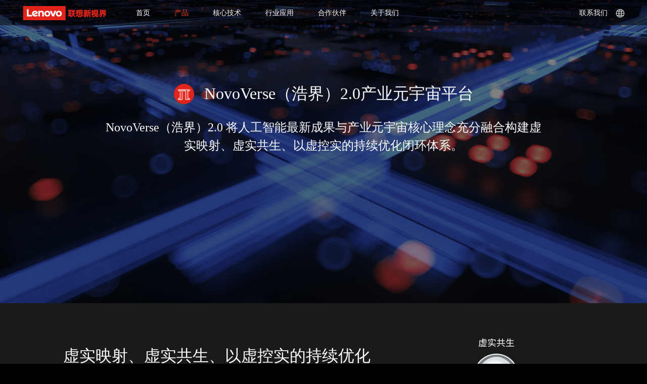

--- FILE ---
content_type: text/html; charset=utf-8
request_url: https://www.lenovo-ar.com/productnew/novoVerse.html
body_size: 4486
content:
<!DOCTYPE html>
<html>

<head>
    <meta charset="UTF-8">
    <title>联想新视界</title>
    <!-- meta -->

<meta charset="UTF-8">
<meta http-equiv="X-UA-Compatible" content="ie=edge">
<meta name="viewport" content="initial-scale=0.01">
<meta name="renderer" content="webkit"> 
<meta name="keywords" content="元宇宙、产业元宇宙、DTOS数字孪生操作系统、派中心数智专家一体机"> 
<meta name="description" content="联想新视界定位于产业元宇宙平台和应用的服务商。以领域大模型、空间计算、多模态仿真和智能控制技术为核心，构建虚实映射、虚实共生和以虚控实的持续改进体系，形成产业数字化新范式，赋能传统产业实现数字化跨越式发展；连接上下游生态伙伴，引领产业元宇宙市场的快速发展。"> 

<!-- styles -->

<!-- <link rel="stylesheet" href="https://stackpath.bootstrapcdn.com/bootstrap/4.1.3/css/bootstrap.min.css" integrity="sha384-MCw98/SFnGE8fJT3GXwEOngsV7Zt27NXFoaoApmYm81iuXoPkFOJwJ8ERdknLPMO" crossorigin="anonymous"> -->
<link rel="stylesheet" href="/static/css/bootstrap.min.css">

<script>
    var _hmt = _hmt || [];
    if (/com/.test(location.hostname)) {
        (function() {
            var hm = document.createElement("script");
            hm.src = "https://hm.baidu.com/hm.js?0f1274e6340c28e89277189f8d6efd9c";
            var s = document.getElementsByTagName("script")[0]; 
            s.parentNode.insertBefore(hm, s);
        })();
    }

    document.oncontextmenu = function(){
        return false;
    }
</script>

<!-- <script src="https://cdn.bootcss.com/babel-polyfill/7.4.4/polyfill.min.js"></script> -->
<script src="/static/js/polyfill-7.4.4.min.js"></script>

<link href="../main.css" rel="stylesheet"></head>

<body>

<div class="page-header">
    <div class="container">
        <div class="page-menu row align-items-center">
            <a href="/index.html" class="col-xl-4 col-md-4 hidden-md" style="text-align: start;margin: 0;">
                <img src="/static/images/home/1x/logo.png" alt="">
            </a>
            <div class="col-xl-18 col-md-20 d-flex">
                <a class="" data-match="/" href="/">首页</a>
<!--                <a class="" data-match="/industry-case/dtosindex.html" href="/industry-case/dtosindex.html">产品</a>-->
                <a class="menu-activator" data-match="/productnew" data-target="productnew" href="#"   style="cursor: pointer;">产品</a>
                <a class="menu-activator" data-match="/telproduct" data-target="telproduct" href="#"
                   style="cursor: pointer;">核心技术 </a>

                <a class="menu-activator" data-match="/project" data-target="solutions" href="#"
                    style="cursor: pointer;">行业应用</a>


<!--                <a class="" data-match="/news/news.html" href="/news/news.html">合作伙伴</a>-->
                <a class="" data-match="/tream/ourtream.html" href="/tream/ourtream.html">合作伙伴</a>

                <!--                <a class="" data-match="/about/about.html" href="/about/about.html">关于我们</a>-->
                <a  class="menu-activator" data-match="/about" data-target="about" href="#" >关于我们</a>
            </div>
            <div class="col-xl-2 d-none d-xl-block d-sm-none d-flex justify-content-end" >
                <a href="/about/about.html#contactus" style="margin:0;">联系我们<img
                        src="/static/images/home/1x/nav-postfix.png" alt="" style="margin-left: 1rem;"></a>
            </div>
        </div>
    </div>
</div>
<div class="page-header-dropdown solutions">
    <div class="container">
        <div class="row align-items-center" style="height: 100%;">
            <div class="col-4">
            </div>
            <div class="offset-xl-4 offset-md-4 col-xl-18 col-md-20 col-md-24 d-flex">
                <a class="menu-item " style="visibility: hidden" href="/">首页</a>
                <a class="menu-item " style="visibility: hidden" href="/">产品</a>
                <a class="menu-item " style="visibility: hidden" href="/">核心技术</a>
                <div class="menu-item">
                    <div class="sub-menu-triger">
                        <!--                        <span data-target="sub-menu-city">智慧城市 &gt;</span>-->
                        <!--                        <span class="sub-menu" id="sub-menu-city">-->
                        <!--                            <a class="inactive">智慧园区</a>-->
                        <a href="/project/city/safetycity.html">智慧城市</a>
                        <!--                        </span>-->
                    </div>
                    <div class="sub-menu-triger">
<!--                        <span data-target="sub-menu-outbreak">疫情防控 &gt;</span>-->
<!--                        <span class="sub-menu" id="sub-menu-outbreak">-->
                            <a href="/project/wisdom/industry.html">智慧工业</a>
<!--                        </span>-->
                    </div>
                    <div class="sub-menu-triger">
<!--                        <span data-target="sub-menu-manufacture">智能制造 &gt;</span>-->
<!--                        <span class="sub-menu" id="sub-menu-manufacture">-->
                            <a href="/project/wisdom/culture.html">智慧文旅</a>
<!--                            <a href="/project/manufacture/fully-mechanized.html">智能无人少人综采工作面</a>-->
<!--                        </span>-->
                    </div>

                    <div class="sub-menu-triger">
<!--                        <span data-target="sub-menu-animal">智慧牧业 &gt;</span>-->
<!--                        <span class="sub-menu" id="sub-menu-animal">-->
<!--                        <a href="/project/manufacture/ahss.html" class="inactive">畜牧业综合管理平台</a>-->
                            <a href="/project/wisdom/agriculture.html" >智慧农业</a>
<!--                        </span>-->
                    </div>
                    <div class="sub-menu-triger">
<!--                        <span data-target="sub-menu-education">智慧教育 &gt;</span>-->
<!--                        <span class="sub-menu" id="sub-menu-education">-->
<!--                            <a href="/project/edu/k12ar.html">K12VR教育解决方案</a>-->
<!--                            <a href="/project/edu/ai.html">人工智能学科建设和实训平台</a>-->
                            <a href="/project/wisdom/education.html">智慧教育</a>
<!--                        </span>-->
                    </div>
                    <div class="sub-menu-triger">
<!--                        <span data-target="sub-menu-security">智慧安防 &gt;</span>-->
<!--                        <span class="sub-menu" id="sub-menu-security">-->
                            <a href="/project/wisdom/fpack.html">智慧园区</a>
<!--                        </span>-->
                    </div>
                    <div class="sub-menu-triger">
<!--                        <span data-target="sub-menu-medical">智慧医疗 &gt;</span>-->
<!--                        <span class="sub-menu" id="sub-menu-medical">-->
                            <a href="/project/wisdom/waterservices.html">智慧水务</a>
<!--                        </span>-->
                    </div>
                </div>
            </div>
        </div>
    </div>
</div>
<div class="page-header-dropdown productnew" style="display: none;">
    <div class="container">
        <div class="row align-items-center" style="height: 100%;">
            <div class="col-4">
            </div>
            <div class="offset-xl-4 offset-md-4 col-xl-18 col-md-20 col-md-24 d-flex">
                <span class="menu-item" style="visibility: hidden">首页</span>
                <div class="menu-item">
                    <div class="sub-menu-triger flex-start">
                        <img src="/static/images/home/new/hard.png" class="block product-icon"/>
                        <a href="/productnew/launcher.html">派中心数智专家一体机</a>
                    </div>
                    <div class="sub-menu-triger flex-start">
                        <img src="/static/images/home/new/soft.png" class="block product-icon"/>
                        <a href="/productnew/novoVerse.html">NovoVerse（浩界）2.0 产业元宇宙平台</a>
                    </div>
                    <div class="sub-menu-triger flex-start">
                        <img src="/static/images/home/new/soft.png" class="block product-icon"/>
                        <a href="/productnew/dtos.html">帝拓思 (DTOS）数字孪生操作系统</a>
                    </div>
                    <div class="sub-menu-triger flex-start">
                        <img src="/static/images/home/new/zg.png" class="block product-icon"/>
                        <a href="/productnew/zengine.html">Z-Engine</a>
                    </div>
                    <div class="sub-menu-triger flex-start">
                        <img src="/static/images/home/new/hard.png" class="block product-icon"/>
                        <a href="/productnew/industrialDtosMachine.html">工业数字孪生一体机</a>
                    </div>
                    <div class="sub-menu-triger flex-start">
                        <img src="/static/images/home/new/hard.png" class="block product-icon"/>
                        <a href="/productnew/distributDigitalBaseMachine.html">派中心分布式数字底座一体机</a>
                    </div>
                </div>
            </div>
        </div>
    </div>
</div>

<div class="page-header-dropdown telproduct" style="display: none;">
    <div class="container">
        <div class="row align-items-center" style="height: 100%;">
            <div class="col-4">
            </div>
            <div class="offset-xl-4 offset-md-4 col-xl-18 col-md-20 col-md-24 d-flex">
                <a class="menu-item " style="visibility: hidden" href="/">首页</a>
                <a class="menu-item " style="visibility: hidden" href="/">产品</a>
                <div class="menu-item">
<!--                    <a href="/product/ath.html">数据驱动渲染（DDR）</a>-->
<!--                    <a href="/product/dtml.html">云渲染</a>-->
<!--                    <a href="/product/zengineindex.html">多模态仿真</a>-->
<!--                    <a href="/product/ath.html">行业大模型</a>-->

<!--                    <a href="/product/iengine.html">数字资产模型（M-Engine）</a>-->

<!--                    <a href="/product/xr.html">数字资产模型（M-Engine）</a>-->
<!--                    <a href="/product/xr.html">混合现实技术（XR）</a>    空间计算-->
<!--                    -->
                    <a href="/telproduct/industryLargeModel.html">领域大模型</a>
                    <a href="/telproduct/ath.html">空间计算</a>
                    <a href="/telproduct/multimodalSimulation.html">多模态仿真</a>
                    <a href="/telproduct/digitalAssetModel.html">智能控制技术</a>
<!--                    <a href="/telproduct/dataDriveRender.html">数据驱动渲染（DDR）</a>-->
<!--                    <a href="/telproduct/renderInCloud.html">云渲染</a>-->
<!--                    <a href="/telproduct/xr.html">XR</a>-->
                </div>
            </div>
        </div>
    </div>
</div>
<div class="page-header-dropdown about" style="display: none;">
    <div class="container">
        <div class="row align-items-center" style="height: 100%;">
            <div class="col-4">
            </div>
            <div class="offset-xl-4 offset-md-4 col-xl-18 col-md-20 col-md-24 d-flex">
<!--                <a class="menu-item" style="height: 0; overflow: hidden;" href="/">首页DTOS核心技术行业关于我们</a>-->
                <span class="menu-item" style="visibility: hidden">首页</span>
                <span class="menu-item" style="visibility: hidden">产品</span>
                <span class="menu-item" style="visibility: hidden">核心技术</span>
                <span class="menu-item" style="visibility: hidden">行业应用</span>
                <span class="menu-item" style="visibility: hidden">合作伙伴</span>
                <div class="menu-item">
                    <a href="/about/about.html">公司简介</a>
                    <a href="/news">新闻资讯</a>
                </div>
            </div>
        </div>
    </div>
</div>

<div class="novoverse-wrap" style="background-color: #0e0e0e;">
    <div class="container-2k image-background"
         style="background-image: url('/static/images/common_20240616/novoverse-bg.png');height:600px;background-size: cover;max-width: 100%;
         ">
        <div class="flex-center" style="margin-top: 11.5%">
            <img src="/static/images/home/new/soft.png" style="width: 40px;" class="block"/>
            <span class="top-title block">NovoVerse（浩界）2.0产业元宇宙平台</span>
        </div>
        <div class="flex-center" style="margin-top: 10px">
            <span class="block top-text">
                NovoVerse（浩界）2.0 将人工智能最新成果与产业元宇宙核心理念充分融合构建虚实映射、虚实共生、以虚控实的持续优化闭环体系。
            </span>
        </div>
    </div>
    <div class="section-1" >
        <div class="center-box flex-center" style="align-items: flex-start">
            <div class="info-text">虚实映射、虚实共生、以虚控实的持续优化闭环体系是产业元宇宙的核心理念</div>
            <img class="sec1-img block" src="/static/images/common_20240616/novo-sec1.png"/>
        </div>
    </div>
    <div class="section-2">
        <div class="center-box flex-end">
            <div class="info-text">利用人工智能生成技术轻松部署产业元宇宙</div>
            <img class="sec2-img block" src="/static/images/common_20240616/novo-sec2-right.png"/>
        </div>

    </div>
    <div class="section-3">
        <div class="title">NovoVerse（浩界）产业元宇宙平台</div>
        <div class="flex-center">
            <img class="block sec3-img" src="/static/images/common_20240616/novo-sec3.png" />
        </div>
    </div>

</div>

<div class="modal fade" id="exampleModal" tabindex="-1" role="dialog" aria-labelledby="exampleModalLabel" aria-hidden="true" style="background: #000">
    <div class="modal-dialog modal-xl" role="document" style="margin: auto!important;height: 100%;width: 100%;display: flex;align-items: center;justify-content: center;">
        <div class="modal-content">
            <div class="modal-body" style="padding: 0;">
                <div class="embed-responsive embed-responsive-16by9" style="position: relative;overflow: unset">
                    <div style="right: -50px;top: -15px" class="model-close" data-dismiss="modal" aria-label="Close">
                        <span aria-hidden="true">×</span>
                    </div>
                    <video class="embed-responsive-item" src="" controls="controls"   autoplay  controlslist="nodownload"></video>
                </div>
            </div>
        </div>
    </div>
</div>

<div class="page-footer">
    <div class="container footer-content">
        <div class="row align-items-center">

<!--            <div class="col-3">-->
<!--                <div class="footer-item"><span class="footer-header">新闻中心</span></div>-->
<!--                <div class="footer-item"><a href="/news">公司动态</a></div>-->
<!--                <div class="footer-item"><a href="/news">媒体聚焦</a></div>-->
<!--            </div>-->
    
<!--            <div class="col-3">-->
<!--                <div class="footer-item"><span class="footer-header">产品方案</span></div>-->
<!--                <div class="footer-item"><a href="/product/c220.html">智能眼镜</a></div>-->
<!--                <div class="footer-item"><a href="/project/manufacture/ahss.html">AHSS云平台</a></div>-->
<!--            </div>-->
    
            <div class="col-3">
                <div class="footer-item"><span class="footer-header">关于我们</span></div>
                <div class="footer-item"><a href="/about/about.html">公司介绍</a></div>
                <div class="footer-item"><a href="/about/about.html#contactus">联系我们</a></div>
            </div>
            <div class="col-3">
<!--                <div class="footer-item"><a href="/tream/ourtream.html">合作伙伴</a></div>-->
                <div class="footer-item"><span class="footer-header">合作伙伴</span></div>
                <div class="footer-item"><a href="/tream/ourtream.html">技术伙伴</a></div>
                <div class="footer-item"><a href="/tream/ourtream.html">业务伙伴</a></div>
            </div>
    
            <div class="col-3">
                <div class="footer-item"><span class="footer-header">服务支持</span></div>
                <div class="footer-item"><a href="/download/download.html">应用下载</a></div>
                <div class="footer-item"><a href="/download/download.html">产品文档</a></div>
            </div>

            <div class="col-6"></div>
            <div class="offset-1 col-8 footer-right-align flex-between">
                <div>
                    <p class="header" style="margin-bottom: 8px;">400-875-2580</p>
                    <p class="annotation" style="margin-bottom: 16px;">工作日 9:30 - 18:30</p>
                    <p class="mail">联系邮箱：bd@lenovo-ar.com</p>
                </div>
                <div style="height:100px;border: 1px solid #979797;opacity: 0.5"></div>
                <div>
                    <img class="qcode" src="/static/images/common_20240616/qCode.png" alt="二维码" class="img-responsive"
                         style="width:100px;display:block">
                </div>
            </div>
    


        </div>
    </div>
</div>
<div class="footer-copyright">
    <p>版权所有©联想新视界（北京）科技有限公司 1998-2019，保留一切权利。<a style="color: inherit;text-decoration:none;" target="_blank" href="http://beian.miit.gov.cn">京ICP备17001653号-1</a></p>
</div>

<!-- <script src="https://stackpath.bootstrapcdn.com/bootstrap/4.1.3/js/bootstrap.min.js" integrity="sha384-ChfqqxuZUCnJSK3+MXmPNIyE6ZbWh2IMqE241rYiqJxyMiZ6OW/JmZQ5stwEULTy" crossorigin="anonymous"></script> -->
<!-- <script src="https://cdn.bootcss.com/popper.js/1.12.9/umd/popper.min.js"></script> -->
<!-- <script src="https://cdn.bootcss.com/jquery/3.4.1/jquery.min.js"></script> -->
<script src="/static/js/popper-1.12.9.min.js"></script>
<script src="/static/js/jquery-3.4.1.min.js"></script>
<script src="/static/js/bootstrap.min.js"></script>


<script type="text/javascript" src="../app.bundle.js"></script></body>

</html>







--- FILE ---
content_type: text/css; charset=utf-8
request_url: https://www.lenovo-ar.com/main.css
body_size: 6074
content:
body,h1,h2,h3,h4,h5,h6,html{padding:0;margin:0;font-size:14px px}body{font-family:Tahoma,Helvetica,Arial,Microsoft Yahei,"\5FAE\8F6F\96C5\9ED1",STXihei,"\534E\6587\7EC6\9ED1",sans-serif;font-size:14px;background:#000}.section-header{display:-webkit-box;display:-ms-flexbox;display:flex;-webkit-box-orient:vertical;-webkit-box-direction:normal;-ms-flex-direction:column;flex-direction:column;-webkit-box-pack:center;-ms-flex-pack:center;justify-content:center;text-align:center;height:140px}h1{font-size:24px}h2{font-size:16px}h3{font-weight:700}h3,p{font-size:14px}p{line-height:28px}.container-2k{width:100%;max-width:1920px;margin:0 auto;overflow:hidden}img{pointer-events:none}.inactive,.inactive:hover{color:grey!important}.image-background{background-repeat:no-repeat;background-position:50%}.page-footer{background:#171717;color:#fff;height:160px}.page-footer p{margin:0}.page-footer .footer-content{display:-webkit-box;display:-ms-flexbox;display:flex;height:100%;-webkit-box-orient:vertical;-webkit-box-direction:normal;-ms-flex-direction:column;flex-direction:column;-webkit-box-pack:center;-ms-flex-pack:center;justify-content:center}.page-footer .footer-item{margin-bottom:13px}.page-footer .footer-item:last-child{margin-bottom:0}.page-footer .footer-item .footer-item{font-family:PingFang SC;font-size:14px;font-weight:400;line-height:24px;text-align:center;color:#fff}.page-footer .footer-item span{font-size:14px}.page-footer .footer-item a{font-size:14px;color:#fff}.page-footer .footer-item a:hover{color:#ed3f14;text-decoration:none}.page-footer .footer-right-align .header{font-family:PingFang SC;font-size:20px;font-weight:400;line-height:28px;text-align:right}.page-footer .footer-right-align .annotation{text-align:right;font-size:12px;margin-bottom:12px}.page-footer .footer-right-align .mail{text-align:right;font-size:14px;margin-bottom:0}.page-footer .qcode{width:100%;height:auto}.footer-copyright{height:50px;display:-webkit-box;display:-ms-flexbox;display:flex;-webkit-box-pack:center;-ms-flex-pack:center;justify-content:center;-webkit-box-align:center;-ms-flex-align:center;align-items:center}.footer-copyright p{text-align:center;font-size:12px;margin-bottom:0;color:#353535}.page-header{position:fixed;height:50px;background-color:rgba(0,0,0,.5);z-index:10;width:100%;color:#fff;text-align:center;overflow:hidden}.page-header .active,.page-header .hot{color:#ed3f14}.page-header a{color:#fff;line-height:50px;margin:0 24px}.page-header a:hover{text-decoration:none;color:red}.page-header-dropdown{width:100%;z-index:100;position:fixed;top:50px;display:none;background-color:rgba(0,0,0,.7)}.page-header-dropdown .menu-item{display:inline-block;color:#fff;line-height:40px;margin:0 24px}.page-header-dropdown .menu-item .sub-menu{float:right;margin-left:30px;display:none}.page-header-dropdown .menu-item .active{color:red;cursor:pointer}.page-header-dropdown .menu-item a{color:#fff;display:block}.page-header-dropdown .menu-item a:hover{text-decoration:none;color:red}.page-header-dropdown .menu-item-0double{margin:0}.page-header-dropdown .menu-item-double{margin:0 48px}.page-header-dropdown .menu-item-1double{margin:0 96px}.page-header-dropdown .menu-item-2double{margin:0 144px}.page-header-dropdown .menu-item-twodouble{margin:0 192px}.product-icon{width:16px;height:16px;margin-right:4px}.row-item-center{display:-webkit-box;display:-ms-flexbox;display:flex;-webkit-box-orient:vertical;-webkit-box-direction:normal;-ms-flex-direction:column;flex-direction:column;-ms-flex-wrap:nowrap;flex-wrap:nowrap;-webkit-box-pack:center;-ms-flex-pack:center;justify-content:center;-webkit-box-align:start;-ms-flex-align:start;align-items:flex-start}.image-cover{position:relative;display:block}.image-cover .image{position:absolute}.image-cover .cover{position:absolute;width:100%;height:40px;background-color:rgba(0,0,0,.5);padding:10px 0;-webkit-transform:translateY(400%);transform:translateY(400%)}.carousel-control-next-self,.carousel-control-prev-self{position:absolute;top:0;bottom:0;z-index:1;display:-ms-flexbox;display:-webkit-box;display:flex;-ms-flex-align:center;-webkit-box-align:center;align-items:center;-ms-flex-pack:center;-webkit-box-pack:center;justify-content:center;width:5%;color:#fff;text-align:center;opacity:.5;-webkit-transition:opacity .15s ease;transition:opacity .15s ease}.carousel-control-prev-self{left:0}.carousel-control-next-self{right:0}.video-anim:hover{-webkit-transform:scale(1.01);transform:scale(1.01)}.section-template h1{padding-top:70px}.section-template p{margin-top:60px}.section-template .template-flex{display:-webkit-box;display:-ms-flexbox;display:flex;-ms-flex-wrap:nowrap;flex-wrap:nowrap;-webkit-box-align:center;-ms-flex-align:center;align-items:center;-ms-flex-pack:distribute;justify-content:space-around;margin-top:70px}.section-template .template-flex .mah_item{width:182px;height:180px}.section-template .template-flex .mah_item .mah_item_h2{margin-top:-53px!important}.section-template .template-flex .mah_item_2{width:201px;height:180px}.section-template .template-flex .mah_item_2 .mah_item_h2{margin-top:-53px!important}.section-template .template-flex .template-item .item-h2{font-size:20px!important}.section-template .template-flex .template-item .item-container{display:-webkit-box;display:-ms-flexbox;display:flex;-webkit-box-orient:vertical;-webkit-box-direction:normal;-ms-flex-direction:column;flex-direction:column;-webkit-box-pack:center;-ms-flex-pack:center;justify-content:center;-webkit-box-align:center;-ms-flex-align:center;align-items:center}.section-template .template-flex .template-item .item-container h2{margin-top:15px}.section-template .template-flex .template-item .item-container h2:last-child{margin-top:4px;margin-bottom:15px}.section-template .common{margin:0 10px 2px 0;line-height:23px}.section-template .spare{margin:0 20px 2px 0}.section-template .spare li{margin-bottom:16px;line-height:23px}.model-close{position:absolute;right:20px;top:20px;color:#fff;z-index:100;width:50px;height:50px;text-align:center;border-radius:25px;font-size:50px;line-height:88%;cursor:pointer;background-color:transparent}.main-banner li.active{background-color:#e2231a}.main-banner li{background-color:#fff;width:40px;height:2px;margin-bottom:6px}.row-navs{background-size:100% 100%;background-color:#000;height:496px;color:#fff;display:-webkit-box;display:-ms-flexbox;display:flex;-webkit-box-orient:vertical;-webkit-box-direction:normal;-ms-flex-direction:column;flex-direction:column;-webkit-box-pack:center;-ms-flex-pack:center;justify-content:center}.row-navs.v-pills-city-tab{background-image:url(/static/images/home/1x/city_bg.png)}.row-navs.v-pills-manufacture-tab{background-image:url(/static/images/home/1x/bg-manufacture1.png)}.row-navs.v-pills-outbreak-tab{background-image:url(/static/images/home/1x/bg-outbreak1.png)}.row-navs.v-pills-animal-tab{background-image:url(/static/images/home/1x/bg-animal1.png)}.row-navs.v-pills-education-tab{background-image:url(/static/images/home/1x/bg-education1.png)}.row-navs.v-pills-security-tab{background-image:url(/static/images/home/1x/bg-security1.png)}.row-navs.v-pills-medical-tab{background-image:url(/static/images/home/1x/bg-medical1.png)}.row-navs .nav{background-color:rgba(201,202,202,.2)}.row-navs .nav-link{line-height:65px;padding:0;border-radius:0;cursor:pointer}.row-navs .nav-link .inner{margin:0 10px;padding:0 40px;border-bottom:1px solid rgba(201,202,202,.39)}.row-navs .nav-link:last-child .inner{border:none}.row-navs .nav-link.active{background:-webkit-gradient(linear,left top,right top,from(#ed3f14),to(#e2231a));background:linear-gradient(90deg,#ed3f14,#e2231a);border-radius:0}.row-navs .nav-content{height:384px;display:-webkit-box;display:-ms-flexbox;display:flex;-webkit-box-orient:vertical;-webkit-box-direction:normal;-ms-flex-direction:column;flex-direction:column}.row-navs h3{padding-top:72px;font-size:24px;font-weight:500}.row-navs .detail{-webkit-box-flex:1;-ms-flex-positive:1;flex-grow:1;display:-webkit-box;display:-ms-flexbox;display:flex;-webkit-box-align:center;-ms-flex-align:center;align-items:center}.row-navs .detail p{margin-bottom:0}.row-navs .buttons{height:72px}.row-navs a{display:inline-block;width:200px;line-height:35px;text-align:center;vertical-align:middle;margin-right:25px;background-color:rgba(201,202,202,.3);border:none;color:#fff;font-size:14px}.row-navs a:hover{color:#ed3f14;text-decoration:none;background:#fff}.case{position:relative}.case-cover{position:absolute;top:0;width:100%;height:100%;display:-webkit-box;display:-ms-flexbox;display:flex;-webkit-box-orient:vertical;-webkit-box-direction:normal;-ms-flex-direction:column;flex-direction:column;-webkit-box-pack:center;-ms-flex-pack:center;justify-content:center;color:#fff;font-size:18px;-webkit-transition:background-color .3s ease-in-out;transition:background-color .3s ease-in-out}.case-cover,.case-cover:hover{text-decoration:none}.case-cover p,.case-cover span{color:#fff;margin:0;font-size:21px}.case-cover.red:hover{background-color:rgba(226,35,26,.7)}.case-cover.gray:hover{background-color:rgba(93,93,93,.7);-webkit-transition:background-color .3s ease-in-out;transition:background-color .3s ease-in-out}.clients{position:relative;margin-bottom:100px}.clients .float_img{position:absolute;left:0;top:280px}.clients .flex-row{display:-webkit-box;display:-ms-flexbox;display:flex;-webkit-box-orient:horizontal;-webkit-box-direction:normal;-ms-flex-direction:row;flex-direction:row;-webkit-box-pack:justify;-ms-flex-pack:justify;justify-content:space-between;-webkit-box-align:center;-ms-flex-align:center;align-items:center;margin-bottom:40px;overflow:hidden}.carousel-slide{width:100%;height:auto}.industry-case .horizontal-seperator{border-bottom:1px solid grey;margin:20px 0}.industry-case .manufacture-case-list .case-item{background-color:#f8f8f8;padding:40px;margin-top:36px}.industry-case .manufacture-case-list .case-item .anchor{display:block;position:relative;top:-80px;visibility:hidden}.industry-case .manufacture-case-list .case-item:last-child{margin-bottom:36px}.industry-case .manufacture-case-list h1{font-size:24px}.industry-case .manufacture-case-list p{font-size:14px;line-height:28px;margin-bottom:0}.industry-case .manufacture-case-list .introduction{margin:14px 0}.industry-case .manufacture-case-list .body{display:-webkit-box;display:-ms-flexbox;display:flex;-webkit-box-orient:horizontal;-webkit-box-direction:normal;-ms-flex-direction:row;flex-direction:row;-webkit-box-align:center;-ms-flex-align:center;align-items:center}.industry-case .manufacture-case-list .left{width:460px;margin-right:40px}.industry-case .manufacture-case-list .left .column-2{display:inline-block;width:49%}.industry-case .industry-case-nav{margin-top:36px;background-color:#efefef}.industry-case .industry-case-nav .content{padding:20px 40px}.industry-case .industry-case-nav .horizontal-seperator{margin:0 10px}.industry-case .industry-case-nav .fregment-link{display:block;color:#000;margin-bottom:14px}.industry-case .industry-case-nav .fregment-link:hover{text-decoration:none;color:grey}.industry-case .industry-case-nav .fregment-link.active{color:red}.industry-case .sticky{position:sticky;top:50px}.about-introduction{color:#fff}.about-introduction p{font-size:16px;margin-bottom:32px}.about-introduction p:last-child{margin-bottom:0}.font-size24{font-size:24px}.font-size14{font-size:14px}.height506{height:476px}.height220{height:220px}.height350{height:350px;background-image:url(/static/images/project/city/qita/icon_bg.png)}.height435{height:435px}.height102{height:102px}.height240{height:240px;width:100%;background-image:url(/static/images/about_contect_us_bg.jpg);background-size:contain;background-repeat:no-repeat;background-position:50%}.height400{height:400px;width:100%;background-image:url(/static/images/project/city/qita/icon_bg.png);background-size:cover}.about-height102,.about-height146{text-align:left;padding-top:50px}.about-height435{text-align:left;padding-top:34px}@media(min-width:576px){.container1{padding:0 calc(50% - 288px)}}@media(min-width:768px){.container1{padding:0 calc(50% - 384px)}}@media(min-width:992px){.container1{padding:0 calc(50% - 496px)}}@media(min-width:1200px){.container1{padding:0 calc(50% - 650px)}.button_a:hover{background-color:red;color:#fff}}.container-fluid.news .banner{height:450px;width:100%;position:relative}.container-fluid.news .banner img{display:absolute;z-index:-10}.container-fluid.news .detail_bg{position:relative;width:100%;height:150px;background:#000}.container-fluid.news .new_detail{height:150px;position:absolute;bottom:0;width:1090px;padding-right:60px;margin:0 auto;left:0;right:0}.container-fluid.news .container.content{width:1090px;max-width:1090px;background-color:#fff;margin-bottom:80px}.container-fluid.news h1{text-align:center;margin-top:70px;margin-bottom:30px;width:100%}.container-fluid.news a{color:#000}.container-fluid.news a:hover{text-decoration:none}.container-fluid.news h2{margin-top:13px;margin-bottom:10px;text-align:left;font-size:30px;color:#fff}.container-fluid.news .flow_breif{color:#d8d8d8;font-size:18px}.container-fluid.news .horizontal-seperator{border-bottom:1px solid #d3d3d3;margin-top:40px}.container-fluid.news .top-cover{width:240px}.container-fluid.news .top-cover:last-child{margin-right:0}.container-fluid.news .top-cover img{width:100%;height:160px}.container-fluid.news .list-item{padding-top:40px;padding-bottom:40px;border-bottom:1px solid hsla(0,0%,84.7%,.4);font-size:14px;line-height:21px;color:#898989}.container-fluid.news .list-item:nth-last-child(2){border-bottom:none}.container-fluid.news .list-item p{margin:0}.container-fluid.news .list-item .cover{width:240px;height:160px}.container-fluid.news .list-item .item-content{display:-webkit-box;display:-ms-flexbox;display:flex;-webkit-box-orient:vertical;-webkit-box-direction:normal;-ms-flex-direction:column;flex-direction:column;padding-left:30px}.container-fluid.news .list-item .title{color:#000;font-weight:700;padding-bottom:21px}.container-fluid.news .list-item .breif{-webkit-box-flex:1;-ms-flex-positive:1;flex-grow:1;line-height:21px}.container-fluid.news .paginator{display:-webkit-box;display:-ms-flexbox;display:flex;-webkit-box-pack:center;-ms-flex-pack:center;justify-content:center;margin:30px 0}.container-fluid.news .paginator a{color:#898989}.container-fluid.news .paginator a:hover{color:#ed3f14;text-decoration:none}.container-fluid.news .paginator span{margin:0 4px;color:#898989}.container-fluid.news .paginator span.page_number{border:1px solid #898989;padding:0 10px}.media-body .body-group .first-line{text-align:left;margin-top:43px;margin-bottom:42px}.media-body .body-group .first-line .icon{display:inline-block;background-size:contain;background-repeat:no-repeat;vertical-align:middle;margin-right:12px}.media-body .body-group .first-line .icon.icon1{width:33px;height:37px;background-image:url(/static/images/project/outbreak/icon-1.png)}.media-body .body-group .first-line .icon.icon2{width:33px;height:37px;background-image:url(/static/images/project/outbreak/icon-2.png)}.media-body .body-group .first-line .icon.icon3{width:33px;height:37px;background-image:url(/static/images/project/outbreak/icon-3.png)}.media-body .body-group .first-line .icon.icon4{width:33px;height:37px;background-image:url(/static/images/project/outbreak/icon-4.png)}.media-body .body-group .first-line .icontext{font-size:18px;color:#ee231a}.media-body .body-group .second-line{margin:0;font-size:14px;text-align:left}.no-center{-webkit-box-align:start!important;-ms-flex-align:start!important;align-items:flex-start!important}.outbreak-template-item{width:367px;margin-right:40px}.outbreak-template-item .item-container .icon-title{margin:0 0 36px}.outbreak-template-item .item-container .icon-title .icon{display:inline-block;background-size:contain;background-repeat:no-repeat;vertical-align:middle;width:38px;height:38px}.outbreak-template-item .item-container .icon-title .icon.icon1{background-image:url(/static/images/project/outbreak/p1.png)}.outbreak-template-item .item-container .icon-title .icon.icon2{background-image:url(/static/images/project/outbreak/p2.png)}.outbreak-template-item .item-container .icon-title .icon.icon3{background-image:url(/static/images/project/outbreak/p3.png)}.outbreak-template-item .item-container .icon-title .title{font-size:21px}.outbreak-template-item .item-container .simg{width:367px;max-width:367px;height:208px;margin-bottom:42px}.city-safety-section-1 .content{display:-webkit-box;display:-ms-flexbox;display:flex;-webkit-box-align:stretch;-ms-flex-align:stretch;align-items:stretch}.city-safety-section-1 .content .divider{width:1px;background-color:#000}.city-safety-section-1 .content .desc{-webkit-box-flex:1;-ms-flex:1;flex:1;margin:20px;text-align:left}.city-safety-section-2 .image-background{display:-webkit-box;display:-ms-flexbox;display:flex;-webkit-box-pack:center;-ms-flex-pack:center;justify-content:center}.city-safety-section-2 .text-content{color:#fff;display:-webkit-box;display:-ms-flexbox;display:flex;-webkit-box-align:center;-ms-flex-align:center;align-items:center;-webkit-box-pack:justify;-ms-flex-pack:justify;justify-content:space-between;height:100%}.city-safety-section-2 .text-content .title{-webkit-writing-mode:vertical-lr;-ms-writing-mode:tb-lr;writing-mode:vertical-lr;border-left:2px solid #fff;border-right:2px solid #fff;padding:20px;letter-spacing:20px;text-indent:20px;margin-right:60px}.city-safety-section-2 .text-content .content p{font-size:20px;line-height:40px}.city-safety-section-3 h1.title{padding-top:120px}.city-safety-section-3 .content{display:-webkit-box;display:-ms-flexbox;display:flex;-webkit-box-align:stretch;-ms-flex-align:stretch;align-items:stretch;-webkit-box-pack:justify;-ms-flex-pack:justify;justify-content:space-between;padding:0 100px;margin-top:70px}.city-safety-section-3 .content p{-webkit-box-flex:1;-ms-flex:1;flex:1;margin-top:30px;font-weight:700}.launcher-wrap{padding-top:50px;height:auto;overflow:hidden;background-color:#10081e;background:url(/static/images/product/launcher/bg.png);font-family:Source Han Sans CN,PingFang SC;color:#fff}.launcher-wrap,.launcher-wrap h1,.launcher-wrap h2,.launcher-wrap h3,.launcher-wrap h4,.launcher-wrap h5{font-weight:400}.launcher-wrap .top{width:100%;height:800px;background:url(/static/images/product/launcher/top.png) 50% no-repeat;background-size:100%}.launcher-wrap .top-content{background:linear-gradient(233.26deg,#17181e 21.43%,#000 61.54%);max-width:1200px;margin:0 auto}.launcher-wrap .top-icon{width:40px;height:40px;margin:4px 8px 0 0}.launcher-wrap .top-title{font-family:Source Han Sans CN,PingFang SC;font-size:32px;line-height:48px}.launcher-wrap .top-left{-webkit-box-flex:0;-ms-flex:0 0 auto;flex:0 0 auto}.launcher-wrap .sub-text{font-family:Source Han Sans CN,PingFang SC;font-size:20px;font-weight:350;line-height:30px}.launcher-wrap .line{width:2px;height:15px;margin:0 8px;background:#fff}.launcher-wrap .info-text{font-family:PingFang SC;font-size:12px;font-weight:400;line-height:16.8px;margin-bottom:8px}.launcher-wrap .contact-btn{width:120px;height:42px;outline:0;border:none;border-radius:4px;margin-top:164px}.launcher-wrap .tip-text{font-family:PingFang SC;font-size:12px;font-weight:400;line-height:17.53px;opacity:.2}.launcher-wrap .contact-a{text-decoration:none}.launcher-wrap .right-img{height:auto;width:640px}.launcher-wrap .section-2{position:relative}.launcher-wrap .section-2 .content{margin:50px auto 10px;width:427px;height:86px;background:url(/static/images/product/launcher/sec2-01.png);background-position:15px 0}.launcher-wrap .section-2 .content h3{margin-top:-20px;font-size:32px;font-weight:700;background:-webkit-gradient(linear,left top,right top,from(#c1b3f0),to(#e3acb0));background:linear-gradient(90deg,#c1b3f0,#e3acb0);-webkit-background-clip:text;background-clip:text;color:transparent}.launcher-wrap .section-2 .text-content{margin:0 auto;width:1200px;height:200px}.launcher-wrap .section-2 .text-content,.launcher-wrap .section-2 .text-content .sec-2-item{display:-webkit-box;display:-ms-flexbox;display:flex;-ms-flex-pack:distribute;justify-content:space-around;-webkit-box-align:center;-ms-flex-align:center;align-items:center}.launcher-wrap .section-2 .text-content .sec-2-item{position:relative;width:290px;padding:10px;height:172px}.launcher-wrap .section-2 .text-content .sec-2-item h4{margin:40% auto 0;width:70%;font-size:18px;font-weight:400}.launcher-wrap .section-2 .text-content .sec-2-item h4 span{font-size:32px}.launcher-wrap .section-2 .text-content .bg1{background:url(/static/images/product/launcher/sec2-02.png);background-size:contain}.launcher-wrap .section-2 .text-content .bg2{background:url(/static/images/product/launcher/sec2-03.png);background-size:contain}.launcher-wrap .section-2 .text-content .bg3{background:url(/static/images/product/launcher/sec2-04.png);background-size:contain}.launcher-wrap .section-2 .text-content .bg4{background:url(/static/images/product/launcher/sec2-05.png);background-size:contain}.launcher-wrap .section-2 .sec-2-title{font-family:PingFang SC;font-size:32px;font-weight:400;line-height:44.8px;margin-bottom:20px}.launcher-wrap .section-2 .sec-2-text{font-family:Source Han Sans CN,PingFang SC;font-size:12px;font-weight:350;line-height:24px;text-align:left;margin-bottom:6px}.launcher-wrap .section-3{margin-top:50px;width:100%;background:url(/static/images/product/launcher/sec3-bg.png);background-size:contain}.launcher-wrap .section-3 .content{padding:30px 0 10px;margin:0 auto;width:1200px;height:760px;background:url(/static/images/product/launcher/sec3-content-bg.png);background-size:contain}.launcher-wrap .section-3 .content .title-1{display:block;margin:20px auto;font-size:32px;font-weight:700;line-height:40px}.launcher-wrap .section-3 .sec-3-left{width:582px}.launcher-wrap .section-3 .sec-3-content{margin-top:30px}.launcher-wrap .section-3 .sec-3-item{margin:40px auto;width:90%}.launcher-wrap .section-3 .sec3-icon{width:32px;height:auto;margin-right:12px;-webkit-box-flex:0;-ms-flex:0 0 auto;flex:0 0 auto}.launcher-wrap .section-3 .item-title{font-family:PingFang SC;font-size:24px;font-weight:400;line-height:33.6px}.launcher-wrap .section-3 .item-top{margin:20px auto;width:820px;height:56px;background:url(/static/images/product/launcher/sec3-title-bg.png) 50% no-repeat;background-size:contain}.launcher-wrap .section-3 .p1 .item-top{background:url(/static/images/product/launcher/sec3-title1-bg.png) 50% no-repeat}.launcher-wrap .section-3 .p2 .item-top{background:url(/static/images/product/launcher/sec3-title2-bg.png) 50% no-repeat}.launcher-wrap .section-3 .p3 .item-top{background:url(/static/images/product/launcher/sec3-title3-bg.png) 50% no-repeat}.launcher-wrap .section-3 .point-wrap{display:-webkit-box;display:-ms-flexbox;display:flex;-webkit-box-pack:end;-ms-flex-pack:end;justify-content:flex-end;height:10px}.launcher-wrap .section-3 .circle-point{width:5px;height:5px;background:#86868b;-webkit-box-flex:0;-ms-flex:0 0 auto;flex:0 0 auto;border-radius:50%}.launcher-wrap .section-3 .text{font-size:16px;font-weight:400;line-height:25px}.launcher-wrap .section-3 .line2{width:1200px;height:2px;background:url(/static/images/product/launcher/sec3-line2.png);background-size:100%;margin:30px 0}.launcher-wrap .section-3 .line1{margin:0 41px;height:10px;width:2px;position:relative}.launcher-wrap .section-3 .line1-ab{position:absolute;height:360px;width:2px;left:0;top:20px;background:url(/static/images/product/launcher/sec3-line1.png) no-repeat;background-size:100%}.launcher-wrap .section-4{position:relative;max-width:1200px;margin:0 auto}.launcher-wrap .section-4 .title-1{display:block;margin:70px auto 0;font-size:32px;font-weight:700;background:-webkit-gradient(linear,left top,right top,from(#c1b3f0),to(#e3acb0));background:linear-gradient(90deg,#c1b3f0,#e3acb0);-webkit-background-clip:text;background-clip:text;color:transparent}.launcher-wrap .section-4 .item-top{width:335px;height:172px;background:rgba(136,139,181,.1);position:relative;z-index:2;padding:18px 16px 0;border-radius:10px}.launcher-wrap .section-4 .sec-4-banner{width:800px;height:auto}.launcher-wrap .section-4 .section4-title{margin:30px auto;display:-webkit-box;display:-ms-flexbox;display:flex;-webkit-box-pack:center;-ms-flex-pack:center;justify-content:center;-webkit-box-align:center;-ms-flex-align:center;align-items:center}.launcher-wrap .section-4 .section4-title .line{width:50px;height:1px;background:rgba(167,144,196,.5)}.launcher-wrap .section-4 .sec-4-title{text-align:center;font-family:PingFang SC;font-size:32px;font-weight:700;background:-webkit-gradient(linear,left top,right top,from(#c1b3f0),to(#e3acb0));background:linear-gradient(90deg,#c1b3f0,#e3acb0);-webkit-background-clip:text;background-clip:text;color:transparent}.launcher-wrap .section-4 .sec-4-content{-ms-flex-wrap:wrap;flex-wrap:wrap;gap:20px;margin:0 auto;width:90%;padding-bottom:20px}.launcher-wrap .section-4 .sec-4-content,.launcher-wrap .section-4 .sec-4-content .sec-4-item{display:-webkit-box;display:-ms-flexbox;display:flex;-ms-flex-pack:distribute;justify-content:space-around;-webkit-box-align:center;-ms-flex-align:center;align-items:center}.launcher-wrap .section-4 .sec-4-content .sec-4-item{width:calc(33% - 20px)}.launcher-wrap .section-4 .sub-text{font-family:PingFang SC;font-size:16px;font-weight:400;line-height:23.38px}.launcher-wrap .section-4 .sub-title{text-align:center;margin:10px 0 18px}.launcher-wrap .section-4 .title-3{font-size:18px;font-weight:700;line-height:20px;padding-left:6px;margin-bottom:10px}.launcher-wrap .section-4 .text-4{font-size:16px;font-weight:400;line-height:25px;padding-left:6px;margin-bottom:12px;color:#a7a1b0}.launcher-wrap .section-4 .item-bottom{width:360px;height:104px;background:url(/static/images/product/launcher/sec4-bottom.png) no-repeat bottom;background-size:100%;position:relative;top:-16px;z-index:1}.launcher-wrap .section-5{position:relative;max-width:1200px;height:auto;overflow:auto;margin:60px auto 40px}.launcher-wrap .section-5 .text-content{margin:0 auto;width:1200px;height:auto}.launcher-wrap .section-5 .text-content .sec-5-item{float:left;width:48%;height:520px;-webkit-box-sizing:border-box;box-sizing:border-box}.launcher-wrap .section-5 .text-content .sec-5-item h4{margin:40% auto 0;width:70%;font-size:18px;font-weight:400}.launcher-wrap .section-5 .text-content .sec-5-item h4 span{font-size:32px}.launcher-wrap .section-5 .text-content .product-01{display:block;margin-right:45px}.launcher-wrap .section-5 .text-content .product-01 .item-header{width:100%;height:80px;background:url(/static/images/product/launcher/sec5-02.png) no-repeat;background-size:contain}.launcher-wrap .section-5 .text-content .product-01 .item-header img{width:115px;height:auto}.launcher-wrap .section-5 .text-content .product-01 .item-header h3{margin-left:20px;font-size:32px;font-weight:700}.launcher-wrap .section-5 .text-content .product-01 .s1{position:relative;margin-top:20px;padding-top:10px;width:100%;height:160px;background:url(/static/images/product/launcher/sec5-03.png) no-repeat;background-size:contain}.launcher-wrap .section-5 .text-content .product-01 .s1 h4{display:block;margin:20px 20px 10px;font-size:24px;font-weight:700}.launcher-wrap .section-5 .text-content .product-01 .s1 .text{margin-left:20px;width:400px;opacity:.8}.launcher-wrap .section-5 .text-content .product-01 .s1 img{position:absolute;right:20px;bottom:5px;width:115px;height:auto}.launcher-wrap .section-5 .text-content .product-01 .s2{float:left;position:relative;margin-top:15px;width:280px;height:254px;background:url(/static/images/product/launcher/sec5-04.png) no-repeat;background-size:contain}.launcher-wrap .section-5 .text-content .product-01 .s2 h4{position:absolute;left:20px;bottom:80px;font-size:24px;font-weight:700}.launcher-wrap .section-5 .text-content .product-01 .s2 .text{position:absolute;left:20px;bottom:20px;width:90%;font-size:14px;opacity:.8}.launcher-wrap .section-5 .text-content .product-01 .s3{float:left;position:relative;margin-top:15px;margin-left:15px;width:280px;height:254px;background:url(/static/images/product/launcher/sec5-05.png) no-repeat;background-size:contain}.launcher-wrap .section-5 .text-content .product-01 .s3 h4{display:block;margin:20px 0 10px 20px;font-size:24px;font-weight:700;width:90%}.launcher-wrap .section-5 .text-content .product-01 .s3 .text{margin-left:20px;width:90%;opacity:.8}.launcher-wrap .section-5 .text-content .product-01 .s3 .t1{position:absolute;left:20px;bottom:20px;font-size:14px}.launcher-wrap .section-5 .text-content .product-01 .s3 .t1 .num{font-size:32px;font-weight:700}.launcher-wrap .section-5 .text-content .product-01 .s3 .t2{position:absolute;left:140px;bottom:20px;font-size:14px}.launcher-wrap .section-5 .text-content .product-01 .s3 .t2 .num{font-size:32px;font-weight:700}.launcher-wrap .section-5 .text-content .product-02{display:block}.launcher-wrap .section-5 .text-content .product-02 .item-header{width:100%;height:80px;background:url(/static/images/product/launcher/sec5-02.png) no-repeat;background-size:contain}.launcher-wrap .section-5 .text-content .product-02 .item-header img{width:115px;height:auto}.launcher-wrap .section-5 .text-content .product-02 .item-header h3{margin-left:20px;font-size:32px;font-weight:700}.launcher-wrap .section-5 .text-content .product-02 .s1{position:relative;margin-top:20px;padding-top:10px;width:100%;height:160px;background:url(/static/images/product/launcher/sec5-07.png) no-repeat;background-size:contain}.launcher-wrap .section-5 .text-content .product-02 .s1 h4{display:block;margin:20px 20px 10px;font-size:24px;font-weight:700}.launcher-wrap .section-5 .text-content .product-02 .s1 .text{margin-left:20px;width:400px;opacity:.8}.launcher-wrap .section-5 .text-content .product-02 .s1 img{position:absolute;right:20px;bottom:5px;width:115px;height:auto}.launcher-wrap .section-5 .text-content .product-02 .s2{float:left;position:relative;margin-top:15px;width:280px;height:254px;background:url(/static/images/product/launcher/sec5-08.png) no-repeat;background-size:contain}.launcher-wrap .section-5 .text-content .product-02 .s2 h4{position:absolute;left:20px;top:-93px;font-size:24px;font-weight:700}.launcher-wrap .section-5 .text-content .product-02 .s2 .text{position:absolute;left:20px;top:60px;width:90%;font-size:14px;opacity:.8}.launcher-wrap .section-5 .text-content .product-02 .s3{float:left;position:relative;margin-top:15px;margin-left:15px;width:280px;height:254px;background:url(/static/images/product/launcher/sec5-09.png) no-repeat;background-size:contain}.launcher-wrap .section-5 .text-content .product-02 .s3 h4{display:block;margin:20px 0 10px 20px;font-size:24px;font-weight:700;width:90%}.launcher-wrap .section-5 .text-content .product-02 .s3 .text{margin-left:20px;width:90%;opacity:.8}.launcher-wrap .section-5 .text-content .product-02 .s3 .t1{position:absolute;left:20px;bottom:20px;font-size:14px}.launcher-wrap .section-5 .text-content .product-02 .s3 .t1 .num{font-size:32px;font-weight:700}.launcher-wrap .section-5 .text-content .product-02 .s3 .t2{position:absolute;left:140px;bottom:20px;font-size:14px}.launcher-wrap .section-5 .text-content .product-02 .s3 .t2 .num{font-size:32px;font-weight:700}.launcher-wrap .section-5 .text-content .product-03{display:block;margin-right:45px;margin-top:60px}.launcher-wrap .section-5 .text-content .product-03 .item-header{width:100%;height:66px;background:url(/static/images/product/launcher/sec5-02.png) no-repeat;background-size:contain}.launcher-wrap .section-5 .text-content .product-03 .item-header img{width:115px;height:auto}.launcher-wrap .section-5 .text-content .product-03 .item-header h3{margin-left:20px;font-size:32px;font-weight:700}.launcher-wrap .section-5 .text-content .product-03 .s1{float:left;position:relative;margin-top:20px;width:280px;height:162px;background:url(/static/images/product/launcher/sec5-11.png) no-repeat;background-size:contain}.launcher-wrap .section-5 .text-content .product-03 .s1 h4{display:block;margin:30px 20px 10px;font-size:24px;font-weight:700}.launcher-wrap .section-5 .text-content .product-03 .s1 .text{margin-left:20px;width:255px;opacity:.8}.launcher-wrap .section-5 .text-content .product-03 .s2{float:left;position:relative;margin-left:15px;margin-top:-72px;width:280px;height:354px;background:url(/static/images/product/launcher/sec5-12.png) no-repeat;background-size:contain}.launcher-wrap .section-5 .text-content .product-03 .s2 h4{position:absolute;left:20px;bottom:105px;font-size:24px;font-weight:700}.launcher-wrap .section-5 .text-content .product-03 .s2 .text{position:absolute;left:20px;bottom:20px;width:86%;font-size:14px;opacity:.8}.launcher-wrap .section-5 .text-content .product-03 .s3{float:left;position:relative;margin-top:-86px;width:280px;height:255px;background:url(/static/images/product/launcher/sec5-13.png) no-repeat;background-size:contain}.launcher-wrap .section-5 .text-content .product-03 .s3 h4{display:block;margin:120px 0 20px 20px;font-size:24px;font-weight:700;width:90%}.launcher-wrap .section-5 .text-content .product-03 .s3 .text{margin-left:20px;width:90%;opacity:.8}.launcher-wrap .section-5 .text-content .product-03 .s3 .t1{position:absolute;left:20px;top:30px;font-size:14px}.launcher-wrap .section-5 .text-content .product-03 .s3 .t1 .num{font-size:32px;font-weight:700}.launcher-wrap .section-5 .text-content .product-03 .s3 .t2{position:absolute;left:160px;top:30px;font-size:14px}.launcher-wrap .section-5 .text-content .product-03 .s3 .t2 .num{font-size:32px;font-weight:700}.launcher-wrap .section-5 .text-content .product-03 .s4{float:left;position:relative;margin-top:15px;margin-left:15px;width:280px;height:155px;background:url(/static/images/product/launcher/sec5-14.png) no-repeat;background-size:contain}.launcher-wrap .section-5 .text-content .product-03 .s4 h4{display:block;margin:20px;font-size:24px;font-weight:700}.launcher-wrap .section-5 .text-content .product-03 .s4 .text{margin-left:20px;width:88%;opacity:.8}.launcher-wrap .section-5 .text-content .product-03 .s4 img{position:absolute;right:50px;bottom:0;width:115px;height:auto}.launcher-wrap .section-5 .text-content .product-04{display:block;margin-top:60px}.launcher-wrap .section-5 .text-content .product-04 .item-header{width:100%;height:66px;background:url(/static/images/product/launcher/sec5-02.png) no-repeat;background-size:contain}.launcher-wrap .section-5 .text-content .product-04 .item-header img{width:115px;height:auto}.launcher-wrap .section-5 .text-content .product-04 .item-header h3{margin-left:20px;font-size:32px;font-weight:700}.launcher-wrap .section-5 .text-content .product-04 .s1{float:left;position:relative;margin-top:20px;width:280px;height:431px;background:url(/static/images/product/launcher/sec5-16.png) no-repeat;background-size:contain}.launcher-wrap .section-5 .text-content .product-04 .s1 h4{display:block;margin:30px 20px 10px;font-size:24px;font-weight:700}.launcher-wrap .section-5 .text-content .product-04 .s1 .text{margin-left:20px;width:80%;opacity:.8}.launcher-wrap .section-5 .text-content .product-04 .s2{float:left;position:relative;margin-left:15px;margin-top:-73px;width:280px;height:363px;background:url(/static/images/product/launcher/sec5-17.png) no-repeat;background-size:contain}.launcher-wrap .section-5 .text-content .product-04 .s2 h4{position:absolute;left:20px;top:10px;font-size:24px;font-weight:700}.launcher-wrap .section-5 .text-content .product-04 .s2 .t1{position:absolute;left:20px;bottom:60px;font-size:14px}.launcher-wrap .section-5 .text-content .product-04 .s2 .t1 .num{font-size:32px;font-weight:700}.launcher-wrap .section-5 .text-content .product-04 .s2 .t2{position:absolute;left:20px;bottom:20px;font-size:14px}.launcher-wrap .section-5 .text-content .product-04 .s2 .t2 .num{font-size:32px;font-weight:700}.launcher-wrap .section-5 .text-content .product-04 .s3{float:left;position:relative;margin-top:8px;margin-left:15px;width:280px;height:155px;background:url(/static/images/product/launcher/sec5-18.png) no-repeat;background-size:contain}.launcher-wrap .section-5 .text-content .product-04 .s3 h4{display:block;margin:20px;font-size:24px;font-weight:700;width:90%}.launcher-wrap .section-5 .text-content .product-04 .s3 .text{margin-left:20px;width:90%;opacity:.8}.launcher-wrap .section-6{clear:both;position:relative;padding-top:10px;max-width:1200px;margin:0 auto}.launcher-wrap .section-6 .section6-title{margin:30px auto;display:-webkit-box;display:-ms-flexbox;display:flex;-webkit-box-pack:center;-ms-flex-pack:center;justify-content:center;-webkit-box-align:center;-ms-flex-align:center;align-items:center}.launcher-wrap .section-6 .section6-title .line{width:50px;height:1px;background:rgba(167,144,196,.5)}.launcher-wrap .section-6 .sec-6-title{text-align:center;font-size:32px;font-weight:700;background:-webkit-gradient(linear,left top,right top,from(#c1b3f0),to(#e3acb0));background:linear-gradient(90deg,#c1b3f0,#e3acb0);-webkit-background-clip:text;background-clip:text;color:transparent}.launcher-wrap .section-6 .content{margin:0 auto;max-width:1200px}.launcher-wrap .section-6 .content .avatar{margin:0 auto;width:930px;height:auto}.launcher-wrap .section-6 .content .tips{margin-right:150px;margin-bottom:60px;font-size:12px;font-weight:400;line-height:80px;color:hsla(0,0%,100%,.3)}.launcher-wrap .section-6 .left-1{border-right:1px solid rgba(0,0,0,.2);width:200px}.launcher-wrap .section-6 .row-item{height:30px;line-height:30px}.launcher-wrap .section-6 .row-item:not(:last-child){border-bottom:1px solid rgba(0,0,0,.2)}.launcher-wrap .section-6 .right-1{width:560px}.launcher-wrap .section-6 .right-1 .row-item{padding-left:30px}.launcher-wrap .section-6 .right-2{width:520px}.launcher-wrap .section-6 .right-2 .row-item{padding-left:0}.launcher-wrap .title-1{font-family:PingFang SC;font-size:32px;font-weight:400;line-height:46.75px}@media screen and (min-width:1200px)and (max-width:1499px){.launcher-wrap .top-content{overflow:hidden}.launcher-wrap .top{width:100%;height:580px;background:url(/static/images/product/launcher/top.png) 50% no-repeat;background-size:100%}}@media screen and (min-width:1500px)and (max-width:1900px){.launcher-wrap .top-content{overflow:hidden}.launcher-wrap .top{width:100%;height:680px;background:url(/static/images/product/launcher/top.png) 50% no-repeat;background-size:100%}}.novoverse-wrap{color:#fff}.novoverse-wrap .top-title{font-size:32px;line-height:77.83px;margin-left:20px}.novoverse-wrap .top-text,.novoverse-wrap .top-title{font-family:Source Han Sans CN,PingFang SC;font-weight:400}.novoverse-wrap .top-text{font-size:24px;line-height:36px;text-align:center;width:878px}.novoverse-wrap .section-1{background:#181a1c;height:480px;padding-top:65px}.novoverse-wrap .section-1 .info-text{font-family:Source Han Sans CN,PingFang SC;font-size:32px;font-weight:400;line-height:48.04px;text-align:left;width:612px;margin-top:15px}.novoverse-wrap .section-1 .sec1-img{width:349px;height:341px;margin-left:70px}.novoverse-wrap .center-box{width:1031px;margin:0 auto}.novoverse-wrap .section-2{height:480px;background:url(/static/images/common_20240616/novo-sec2-bg.png) no-repeat;background-size:cover;padding-top:60px}.novoverse-wrap .section-2 .flex-end{display:-webkit-box;display:-ms-flexbox;display:flex;-webkit-box-pack:end;-ms-flex-pack:end;justify-content:flex-end}.novoverse-wrap .section-2 .center-box{position:relative}.novoverse-wrap .section-2 .sec2-img{width:445.48px;height:392px}.novoverse-wrap .section-2 .info-text{font-family:Source Han Sans CN,PingFang SC;font-size:32px;font-weight:400;line-height:48.04px;text-align:left;position:absolute;top:15px;left:0}.novoverse-wrap .section-3{background:#181a1c;padding:60px 0;margin-bottom:30px}.novoverse-wrap .section-3 .title{font-family:PingFang SC;font-size:32px;font-weight:400;line-height:44.8px;text-align:center;margin-bottom:45px}.novoverse-wrap .section-3 .sec3-img{height:550px;width:auto}.container,.container-fluid,.row{padding:0}.row{margin:0;-ms-flex-preferred-size:100%;flex-basis:100%}.flex-start{-webkit-box-pack:start;-ms-flex-pack:start;justify-content:flex-start}.flex-end,.flex-start{display:-webkit-box;display:-ms-flexbox;display:flex;-webkit-box-align:center;-ms-flex-align:center;align-items:center}.flex-end{-webkit-box-pack:end;-ms-flex-pack:end;justify-content:flex-end}.flex-center{-webkit-box-pack:center;-ms-flex-pack:center;justify-content:center}.flex-between,.flex-center{display:-webkit-box;display:-ms-flexbox;display:flex;-webkit-box-align:center;-ms-flex-align:center;align-items:center}.flex-between{-webkit-box-pack:justify;-ms-flex-pack:justify;justify-content:space-between}.flex-around{display:-webkit-box;display:-ms-flexbox;display:flex;-ms-flex-pack:distribute;justify-content:space-around;-webkit-box-align:center;-ms-flex-align:center;align-items:center}.align-center{text-align:center}.block{display:block}

--- FILE ---
content_type: application/javascript; charset=utf-8
request_url: https://www.lenovo-ar.com/app.bundle.js
body_size: 1731
content:
!function(e){var t={};function n(r){if(t[r])return t[r].exports;var a=t[r]={i:r,l:!1,exports:{}};return e[r].call(a.exports,a,a.exports,n),a.l=!0,a.exports}n.m=e,n.c=t,n.d=function(e,t,r){n.o(e,t)||Object.defineProperty(e,t,{enumerable:!0,get:r})},n.r=function(e){"undefined"!=typeof Symbol&&Symbol.toStringTag&&Object.defineProperty(e,Symbol.toStringTag,{value:"Module"}),Object.defineProperty(e,"__esModule",{value:!0})},n.t=function(e,t){if(1&t&&(e=n(e)),8&t)return e;if(4&t&&"object"==typeof e&&e&&e.__esModule)return e;var r=Object.create(null);if(n.r(r),Object.defineProperty(r,"default",{enumerable:!0,value:e}),2&t&&"string"!=typeof e)for(var a in e)n.d(r,a,function(t){return e[t]}.bind(null,a));return r},n.n=function(e){var t=e&&e.__esModule?function(){return e.default}:function(){return e};return n.d(t,"a",t),t},n.o=function(e,t){return Object.prototype.hasOwnProperty.call(e,t)},n.p="",n(n.s=0)}([function(e,t,n){n(1),e.exports=n(4)},function(e,t,n){n(2),n(3)},function(e,t){$(document).ready((function(){var e="v-pills-city-tab",t=$(".row-navs");$(".row-navs .nav-link").click((function(n){e&&t.removeClass(e),e=n.target.parentElement.id,t.addClass(e)}))}))},function(e,t){function n(e,t){var n="undefined"!=typeof Symbol&&e[Symbol.iterator]||e["@@iterator"];if(!n){if(Array.isArray(e)||(n=function(e,t){if(!e)return;if("string"==typeof e)return r(e,t);var n=Object.prototype.toString.call(e).slice(8,-1);"Object"===n&&e.constructor&&(n=e.constructor.name);if("Map"===n||"Set"===n)return Array.from(e);if("Arguments"===n||/^(?:Ui|I)nt(?:8|16|32)(?:Clamped)?Array$/.test(n))return r(e,t)}(e))||t&&e&&"number"==typeof e.length){n&&(e=n);var a=0,o=function(){};return{s:o,n:function(){return a>=e.length?{done:!0}:{done:!1,value:e[a++]}},e:function(e){throw e},f:o}}throw new TypeError("Invalid attempt to iterate non-iterable instance.\nIn order to be iterable, non-array objects must have a [Symbol.iterator]() method.")}var i,u=!0,c=!1;return{s:function(){n=n.call(e)},n:function(){var e=n.next();return u=e.done,e},e:function(e){c=!0,i=e},f:function(){try{u||null==n.return||n.return()}finally{if(c)throw i}}}}function r(e,t){(null==t||t>e.length)&&(t=e.length);for(var n=0,r=new Array(t);n<t;n++)r[n]=e[n];return r}$(document).ready((function(){var e,t=document.querySelectorAll(".menu-activator"),r=document.querySelectorAll(".page-header-dropdown"),a=null,o=null,i=!1,u=!1,c=0,l=n(t);try{var f=function(){var t=e.value,n=t.getAttribute("data-target");t.addEventListener("mouseenter",(function(e){if(e.target===t){var r=$(".page-header-dropdown.".concat(n));a&&($(e.target).removeClass("active"),a.hide()),r.show(),a=r,o&&o.removeClass("active"),(o=$(e.target)).addClass("active"),u=!0}}),!0),t.addEventListener("mouseleave",(function(e){e.target===t&&(c&&clearTimeout(c),c=setTimeout((function(){i||u||(o&&o.removeClass("active"),a.hide())}),1e3))}),!0)};for(l.s();!(e=l.n()).done;)f()}catch(e){l.e(e)}finally{l.f()}var d,s=n(r);try{var v=function(){var e=d.value;e.addEventListener("mouseenter",(function(t){t.target===e&&(i=!0)}),!0),e.addEventListener("mouseleave",(function(t){t.target===e&&(i=!1,$(".page-header-dropdown").hide(),o&&o.removeClass("active"))}),!0)};for(s.s();!(d=s.n()).done;)v()}catch(e){s.e(e)}finally{s.f()}var m,y=n($(".sub-menu-triger"));try{var p=function(){var e=m.value,t=$(e).find(".sub-menu");e.addEventListener("mouseenter",(function(n){n.target===e&&($(e).addClass("active"),t.show())}),!0),e.addEventListener("mouseleave",(function(n){n.target===e&&($(e).removeClass("active"),t.hide())}),!0)};for(y.s();!(m=y.n()).done;)p()}catch(e){y.e(e)}finally{y.f()}var b,h=n($("[data-match]").get().reverse());try{for(h.s();!(b=h.n()).done;){var g=b.value;if(location.pathname.indexOf(g.getAttribute("data-match"))>=0){g.classList.add("hot");break}}}catch(e){h.e(e)}finally{h.f()}$("#exampleModal").on("show.bs.modal",(function(e){var t=$(e.relatedTarget).data("whatever");$(this).find(".embed-responsive-item").attr("src",t)})),$("#exampleModal").on("hide.bs.modal",(function(e){$(this).find(".embed-responsive-item").attr("src","")}))}))},function(e,t,n){}]);
//# sourceMappingURL=app.bundle.js.map